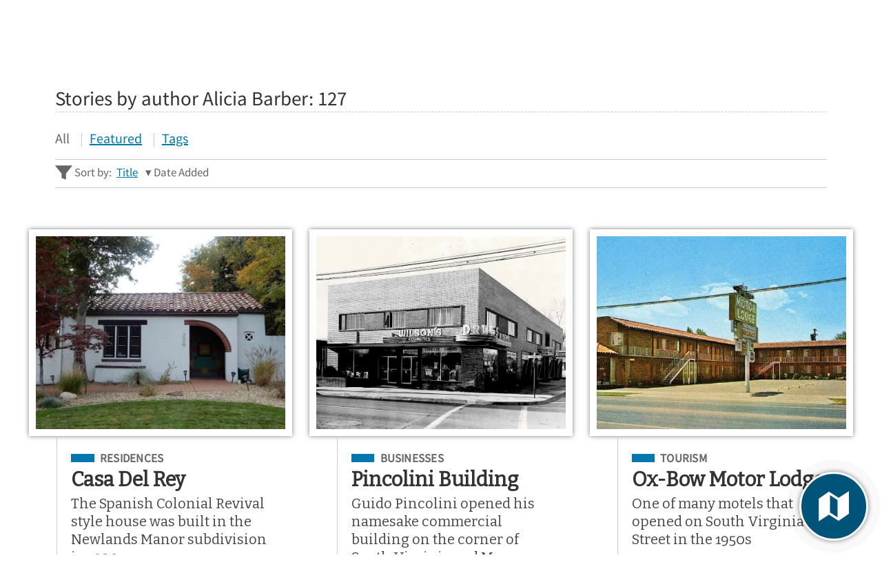

--- FILE ---
content_type: text/html; charset=utf-8
request_url: http://renohistorical.org/items/browse?search=&advanced%5B0%5D%5Belement_id%5D=39&advanced%5B0%5D%5Btype%5D=is+exactly&advanced%5B0%5D%5Bterms%5D=Alicia%20Barber
body_size: 13624
content:
<!DOCTYPE html>
<html lang="en-US" class="darkdisabled_admin">
<head>
    <meta charset="UTF-8">
    <meta http-equiv="X-UA-Compatible" content="IE=edge">
    <meta name="viewport" content="width=device-width,initial-scale=1,maximum-scale=5,viewport-fit=cover">
    <meta name="theme-color" content="#0077AE" />
     
    <!-- Meta / SEO -->
    <title>Stories by author Alicia Barber | Reno Historical</title>
    <meta name="description" content="Reno Historical is a free mobile app that puts Reno history at your fingertips, allowing you to explore the people, places, and moments that have shaped the city’s history. Learn about the history of Reno through layered, map-based, multimedia presentations, use social media to share your stories, and experience curated historical tours of the city. It is a work in progress, so be sure to check in frequently for new tours and stories." />
     
    <!-- No Index: Generated/Query Content -->
    <meta name="robots" content="noindex, follow">
    
    <!-- FB Open Graph stuff -->
    <meta property="og:title" content="Stories by author Alicia Barber | Reno Historical" />
    <meta property="og:image" content="http://renohistorical.org/files/theme_uploads/70f8a447cee310edc306fb3f4bc9442a.png" />
    <meta property="og:site_name" content="Reno Historical" />
    <meta property="og:description" content="Reno Historical is a free mobile app that puts Reno history at your fingertips, allowing you to explore the people, places, and moments that have shaped the city’s history. Learn about the history of Reno through layered, map-based, multimedia presentations, use social media to share your stories, and experience curated historical tours of the city. It is a work in progress, so be sure to check in frequently for new tours and stories." />

    <!-- Twitter Card stuff-->
    <meta name="twitter:card" content="summary_large_image">
    <meta name="twitter:title" content="Stories by author Alicia Barber | Reno Historical">
    <meta name="twitter:description" content="Reno Historical is a free mobile app that puts Reno history at your fingertips, allowing you to explore the people, places, and moments that have shaped the city’s history. Learn about the history of Reno through layered, map-based, multimedia presentations, use social media to share your stories, and experience curated historical tours of the city. It is a work in progress, so be sure to check in frequently for new tours and stories.">
    <meta name="twitter:image" content="http://renohistorical.org/files/theme_uploads/70f8a447cee310edc306fb3f4bc9442a.png">
    <meta name="twitter:site" content="@RenoHistorical"> 
    <!-- Favicons -->
    <link rel="icon" type="image/svg+xml" href="http://renohistorical.org/files/theme_uploads/000aee2398be4c6876d87f8907f95421.svg">
    <link rel="alternate icon" sizes="any" href="/themes/curatescape-echo/images/favicon.ico">
    <link rel="apple-touch-icon" href="http://renohistorical.org/files/theme_uploads/79affab05031caff19971d6e818dc352.png" />
     
    <!-- iOS Smart Banner --> 
    <meta name="apple-itunes-app" content="app-id=851215720">
             
    <!-- Fonts -->
    <link rel="preconnect" href="https://fonts.googleapis.com">
    <link href="/themes/curatescape-echo/fonts/fonts.css" media="all" rel="stylesheet">
   
    <!-- RSS -->
    <link rel="alternate" type="application/rss+xml" title="Omeka RSS Feed" href="/items/browse?search=&amp;advanced%5B0%5D%5Belement_id%5D=39&amp;advanced%5B0%5D%5Btype%5D=is+exactly&amp;advanced%5B0%5D%5Bterms%5D=Alicia+Barber&amp;output=rss2" /><link rel="alternate" type="application/atom+xml" title="Omeka Atom Feed" href="/items/browse?search=&amp;advanced%5B0%5D%5Belement_id%5D=39&amp;advanced%5B0%5D%5Btype%5D=is+exactly&amp;advanced%5B0%5D%5Bterms%5D=Alicia+Barber&amp;output=atom" />
    <!-- Preconnect to Map JSON -->
            <link rel="preconnect" href="?search=&advanced%5B0%5D%5Belement_id%5D=39&advanced%5B0%5D%5Btype%5D=is+exactly&advanced%5B0%5D%5Bterms%5D=Alicia%20Barber&output=mobile-json">
    
    <!-- Async Assets -->
    <script>
    /*!
    loadJS: load a JS file asynchronously. 
    [c]2014 @scottjehl, Filament Group, Inc. (Based on http://goo.gl/REQGQ by Paul Irish). 
    Licensed MIT 
    */
    (function(w) {
        var loadJS = function(src, cb, ordered) {
            "use strict";
            var tmp;
            var ref = w.document.getElementsByTagName("script")[0];
            var script = w.document.createElement("script");
            if (typeof(cb) === 'boolean') {
                tmp = ordered;
                ordered = cb;
                cb = tmp;
            }
            script.src = src;
            script.async = !ordered;
            ref.parentNode.insertBefore(script, ref);
            if (cb && typeof(cb) === "function") {
                script.onload = cb;
            }
            return script;
        };
        if (typeof module !== "undefined") {
            module.exports = loadJS;
        } else {
            w.loadJS = loadJS;
        }
    }(typeof global !== "undefined" ? global : this));

    /*!
    loadCSS: load a CSS file asynchronously.
    [c]2014 @scottjehl, Filament Group, Inc.
    Licensed MIT
    */
    function loadCSS(href, before, media) {
        "use strict";
        var ss = window.document.createElement("link");
        var ref = before || window.document.getElementsByTagName("script")[0];
        var sheets = window.document.styleSheets;
        ss.rel = "stylesheet";
        ss.href = href;
        ss.media = "only x";
        ref.parentNode.insertBefore(ss, ref);

        function toggleMedia() {
            var defined;
            for (var i = 0; i < sheets.length; i++) {
                if (sheets[i].href && sheets[i].href.indexOf(href) > -1) {
                    defined = true;
                }
            }
            if (defined) {
                ss.media = media || "all";
            } else {
                setTimeout(toggleMedia);
            }
        }
        toggleMedia();
        return ss;
    }

    // Async JS 
    setTimeout(()=>{
        loadJS('/themes/curatescape-echo/javascripts/global.js',()=>{
                            loadJS('/themes/curatescape-echo/javascripts/multi-map.js');
                    });
    });
    </script>

    <!-- CSS var() polyfill for IE 11 -->
    <script>window.MSInputMethodContext && document.documentMode && document.write('<script src="https://cdn.jsdelivr.net/gh/nuxodin/ie11CustomProperties@4.1.0/ie11CustomProperties.min.js"><\/script>');</script>

    <!-- Assets -->
    <link href="http://renohistorical.org/themes/curatescape-echo/css/screen.css?v=1.5.81" media="all" rel="stylesheet">

    <style>
    :root {--link-text:#0077ae;--link-text-hover:#27aae1;--link-text-on-dark:#d7b782;--link-text-on-dark-hover:#DDD5C7;--site-header-bg-color-1:#0077AE;--site-header-bg-color-2:#00547A;--cluster-large-color:rgba(16, 73, 97, .6);--cluster-medium-color:rgba(27, 121, 161, .6);--cluster-small-color:rgba(39, 170, 225, .6);--featured-one: #0077AE;}    </style>

    <noscript>
        <link href="/themes/curatescape-echo/css/noscript.css?v=3.0.1" media="all" rel="stylesheet" type="text/css" />
            </noscript>

    <!-- Prevent Firefox FOUC -->
    <script>let ANY_VAR;</script>
</head>

<body id="items" class="browse queryresults curatescape">

    <div id="site-content">

        <nav aria-label="Skip Navigation"><a id="skip-nav" href="#page-content">Skip to main content</a></nav>

        
        <header class="primary">
                <nav id="top-navigation" class="" aria-label="Main Navigation">

        <!-- Home / Logo -->
        <a href="http://renohistorical.org" id="home-logo" aria-label="Home">
          <picture>
                        <img src="http://renohistorical.org/files/theme_uploads/fbbc60eae9a881f3080d68cffc07c814.png" alt="Reno Historical Logo">
          </picture>
        </a>
        <div id="nav-desktop">
            <a class="button transparent active" href="/items/browse"><span class="icon location"><svg height="512" viewBox="0 0 512 512" width="512" xmlns="http://www.w3.org/2000/svg"><path d="m256 32c-88.33 0-160 64.51-160 144 0 128 160 304 160 304s160-176 160-304c0-79.49-71.67-144-160-144zm0 224a64 64 0 1 1 64-64 64.07 64.07 0 0 1 -64 64z"/></svg></span>Stories</a>            <a class="button transparent " href="/tours/browse"><span class="icon compass"><svg height="512" viewBox="0 0 512 512" width="512" xmlns="http://www.w3.org/2000/svg"><circle cx="256" cy="256" r="24"/><path d="m256 48c-114.69 0-208 93.31-208 208s93.31 208 208 208 208-93.31 208-208-93.31-208-208-208zm48 256-160 64 64-160 160-64z"/></svg></span>Tours</a>            <a class="button transparent " href="/items/map"><span class="icon map"><svg height="512" viewBox="0 0 512 512" width="512" xmlns="http://www.w3.org/2000/svg"><path d="m327.71 130.93-143.71-91.93-152 105v336l152.29-98.93 143.71 91.93 152-105v-336zm-15.71 290.07-112-72v-258l112 72z"/></svg></span>Map</a>        </div>
        <div id="nav-interactive">
            <!-- Search -->
            <a role="button" tabindex="0" title="Search" id="search-button" href="#footer-search-form" class="button transparent"><span class="icon search"><svg height="512" viewBox="0 0 512 512" width="512" xmlns="http://www.w3.org/2000/svg"><path d="m464 428-124.08-124.1a160.48 160.48 0 0 0 30.72-94.58c0-88.95-72.37-161.32-161.32-161.32s-161.32 72.37-161.32 161.32 72.37 161.32 161.32 161.32a160.48 160.48 0 0 0 94.58-30.72l124.1 124.08zm-254.68-108.31a110.38 110.38 0 1 1 110.37-110.37 110.5 110.5 0 0 1 -110.37 110.37z"/></svg></span><span>Search</span></a>
            <!-- Menu Button -->
            <a role="button" tabindex="0" title="Menu" id="menu-button" href="#footer-nav" class="button transparent"><span class="icon menu"><svg height="512" viewBox="0 0 512 512" width="512" xmlns="http://www.w3.org/2000/svg"><path d="m64 384h384v-42.67h-384zm0-106.67h384v-42.66h-384zm0-149.33v42.67h384v-42.67z"/></svg></span><span>Menu</span></a>
        </div>

    </nav>
    <div id="header-search-container">
        <div id="header-search-inner" class="inner-padding">
            <form id="header-search-form" class="capsule" action="/items/browse?sort_field=relevance" method="get">
<fieldset>

<input type="text" name="search" id="header-search" value="" aria-label="Search" class="textinput search" placeholder="Search for stories"></fieldset>

<input type="hidden" name="sort_field" value="relevance" id="header-search-relevance"><button aria-label="Submit" type="submit" class="submit button" name="submit_header-search" id="submit_search_advanced_header-search"><span class="icon search"><svg height="512" viewBox="0 0 512 512" width="512" xmlns="http://www.w3.org/2000/svg"><path d="m464 428-124.08-124.1a160.48 160.48 0 0 0 30.72-94.58c0-88.95-72.37-161.32-161.32-161.32s-161.32 72.37-161.32 161.32 72.37 161.32 161.32 161.32a160.48 160.48 0 0 0 94.58-30.72l124.1 124.08zm-254.68-108.31a110.38 110.38 0 1 1 110.37-110.37 110.5 110.5 0 0 1 -110.37 110.37z"/></svg></span></button></form>            <div class="search-options">
                <a href="/items/search">Advanced Story Search &#9656;</a>                <br>
                <a href="/search">Sitewide Search &#9656;</a>            </div>
        </div>
        <div class="overlay" onclick="overlayClick()"></div>
    </div>

    <div id="header-menu-container">
        <div id="header-menu-inner">
            <div class="link-icons transparent-on-dark"><a target="_blank" rel="noopener" title="email" href="mailto:renohistorical@gmail.com" class="button social icon-round email"><span class="icon mail"><svg height="512" viewBox="0 0 512 512" width="512" xmlns="http://www.w3.org/2000/svg"><path d="m464 80h-416a16 16 0 0 0 -16 16v320a16 16 0 0 0 16 16h416a16 16 0 0 0 16-16v-320a16 16 0 0 0 -16-16zm-198.18 204.63a16 16 0 0 1 -19.64 0l-156.63-121.82 19.64-25.26 146.81 114.18 146.81-114.18 19.64 25.26z"/></svg></span></a> <a target="_blank" rel="noopener" title="facebook" href="https://www.facebook.com/RenoHistorical" class="button social icon-round facebook"><span class="icon logo-facebook"><svg viewBox="0 0 512 512" xmlns="http://www.w3.org/2000/svg"><path d="m480 257.35c0-123.7-100.3-224-224-224s-224 100.3-224 224c0 111.8 81.9 204.47 189 221.29v-156.52h-56.89v-64.77h56.89v-49.35c0-56.13 33.45-87.16 84.61-87.16 24.51 0 50.15 4.38 50.15 4.38v55.13h-28.26c-27.81 0-36.51 17.26-36.51 35v42h62.12l-9.92 64.77h-52.19v156.54c107.1-16.81 189-109.48 189-221.31z" fill-rule="evenodd"/></svg></span></a> <a target="_blank" rel="noopener" title="twitter/x" href="https://twitter.com/RenoHistorical" class="button social icon-round twitter"><span class="icon logo-x"><?xml version="1.0" encoding="utf-8"?>
<!-- Generator: Adobe Illustrator 28.1.0, SVG Export Plug-In . SVG Version: 6.00 Build 0)  -->
<svg version="1.1" id="Layer_1" xmlns="http://www.w3.org/2000/svg" xmlns:xlink="http://www.w3.org/1999/xlink" x="0px" y="0px"
	 viewBox="0 0 512 512" style="enable-background:new 0 0 512 512;" xml:space="preserve">
<path d="M292.3,226.1L434.2,61.2h-33.6L277.3,204.4L178.9,61.2H65.4l148.8,216.6l-148.8,173H99l130.1-151.3l104,151.3h113.5
	L292.3,226.1z M246.2,279.6l-15.1-21.6l-120-171.6h51.7L259.7,225l15.1,21.6l125.9,180.1H349L246.2,279.6z"/>
</svg>
</span></a></div>            <nav>
                <ul class="navigation">
    <li>
        <a href="/">Home</a>
    </li>
    <li class="active">
        <a href="/items/browse">Stories</a>
    </li>
    <li>
        <a href="/tours/browse/">Tours</a>
    </li>
    <li>
        <a href="/items/map/">Map</a>
    </li>
    <li>
        <a href="/about/">About</a>
    </li>
</ul>            </nav>
            <div class="menu-random-container"><a href="/items/show/72" class="random-story-link button transparent"><span class="icon dice"><svg viewBox="0 0 512 512" xmlns="http://www.w3.org/2000/svg"><path d="m48 366.92 192 113.08v-196l-192-114zm144-78.92c8.84 0 16 10.75 16 24s-7.16 24-16 24-16-10.75-16-24 7.16-24 16-24zm-96 32c8.84 0 16 10.75 16 24s-7.16 24-16 24-16-10.75-16-24 7.16-24 16-24z"/><path d="m272 284v196l192-113.08v-196.92zm48 140c-8.84 0-16-10.75-16-24s7.16-24 16-24 16 10.75 16 24-7.16 24-16 24zm0-88c-8.84 0-16-10.75-16-24s7.16-24 16-24 16 10.75 16 24-7.16 24-16 24zm96 32c-8.84 0-16-10.75-16-24s7.16-24 16-24 16 10.75 16 24-7.16 24-16 24zm0-88c-8.84 0-16-10.75-16-24s7.16-24 16-24 16 10.75 16 24-7.16 24-16 24z"/><path d="m256 32-192 112 192 112 192-112zm0 120c-13.25 0-24-7.16-24-16s10.75-16 24-16 24 7.16 24 16-10.75 16-24 16z"/></svg></span>View a Random Story</a></div>
            <div class="menu-appstore-container"><a class="button appstore ios" href="https://itunes.apple.com/us/app/id851215720" target="_blank" rel="noopener"><span class="icon logo-apple-appstore"><svg height="512" viewBox="0 0 512 512" width="512" xmlns="http://www.w3.org/2000/svg"><path d="m256 32c-123.74 0-224 100.26-224 224s100.26 224 224 224 224-100.26 224-224-100.26-224-224-224zm-85 321.89a15.48 15.48 0 0 1 -13.46 7.65 14.91 14.91 0 0 1 -7.86-2.16 15.48 15.48 0 0 1 -5.6-21.21l15.29-25.42a8.73 8.73 0 0 1 7.54-4.3h2.26c11.09 0 18.85 6.67 21.11 13.13zm129.45-50-100.13.11h-66.55a15.46 15.46 0 0 1 -15.51-16.15c.32-8.4 7.65-14.76 16-14.76h48.24l57.19-97.35-18.52-31.55c-4.17-7.19-2.32-16.67 4.83-21.19a15.57 15.57 0 0 1 21.87 5.17l9.9 16.91h.11l9.91-16.91a15.58 15.58 0 0 1 21.81-5.17c7.11 4.52 8.94 14 4.74 21.22l-18.52 31.55-18 30.69-39.09 66.66v.11h57.61c7.22 0 16.27 3.88 19.93 10.12l.32.65c3.23 5.49 5.06 9.26 5.06 14.75a13.82 13.82 0 0 1 -1.17 5.17zm77.75.11h-27.11v.11l19.82 33.71a15.8 15.8 0 0 1 -5.17 21.53 15.53 15.53 0 0 1 -8.08 2.27 15.71 15.71 0 0 1 -13.46-7.62l-29.29-49.86-18.2-31-23.48-40.14a38.35 38.35 0 0 1 -.65-38c4.64-8.19 8.19-10.34 8.19-10.34l52.23 88.34h44.91c8.4 0 15.61 6.46 16 14.75a15.65 15.65 0 0 1 -15.68 16.25z"/></svg></span>App Store</a> <a class="button appstore android" href="http://play.google.com/store/apps/details?id=com.dxysolutions.renohistorical" target="_blank" rel="noopener"><span class="icon logo-google-playstore"><svg height="512" viewBox="0 0 512 512" width="512" xmlns="http://www.w3.org/2000/svg"><path d="m48 59.49v393a4.33 4.33 0 0 0 7.37 3.07l204.63-199.56-204.63-199.58a4.33 4.33 0 0 0 -7.37 3.07z"/><path d="m345.8 174-256.58-141.36-.16-.09c-4.42-2.4-8.62 3.58-5 7.06l201.13 192.32z"/><path d="m84.08 472.39c-3.64 3.48.56 9.46 5 7.06l.16-.09 256.56-141.36-60.61-57.95z"/><path d="m449.38 231-71.65-39.46-67.37 64.46 67.37 64.43 71.65-39.43c19.49-10.77 19.49-39.23 0-50z"/></svg></span>Google Play</a></div>
            <div class="menu-darkmode-container">
                            <label for="dm">
                <span>Allow Dark Mode?</span>
              </label>
              <input type="checkbox" checked id="dm">
            </div>
        </div>
        <div class="overlay" onclick="overlayClick()"></div>
    </div>
            </header>

        <div id="page-content" class="container">
            
<div id="content" role="main" data-scrollto="content">

    <article class="browse stories items">
        <div class="browse-header">
                        <h2 class="query-header">Stories by author Alicia Barber: <span class="item-number">127</span></h2>
            <nav class="secondary-nav" id="item-browse">
                <ul class="navigation">
    <li class="active">
        <a href="/items/browse">All</a>
    </li>
    <li>
        <a href="/items/browse?featured=1">Featured</a>
    </li>
    <li>
        <a href="/items/tags">Tags</a>
    </li>
</ul>            </nav>
            <div id="helper-links">
                <span class="helper-label"><span class="icon funnel"><svg viewBox="0 0 512 512" xmlns="http://www.w3.org/2000/svg"><path d="m0 48 192 240v128l128 48v-176l192-240z"/></svg></span>&nbsp;Sort by:                 </span>
                <ul id="sort-links-list"><li  ><a href="/items/browse?search=&amp;advanced%5B0%5D%5Belement_id%5D=39&amp;advanced%5B0%5D%5Btype%5D=is+exactly&amp;advanced%5B0%5D%5Bterms%5D=Alicia+Barber&amp;sort_field=Dublin+Core%2CTitle">Title <span aria-label="Sort ascending" title="Sort ascending"></span></a></li><li class="sorting desc" ><a href="/items/browse?search=&amp;advanced%5B0%5D%5Belement_id%5D=39&amp;advanced%5B0%5D%5Btype%5D=is+exactly&amp;advanced%5B0%5D%5Bterms%5D=Alicia+Barber&amp;sort_field=added&amp;sort_dir=a">Date Added <span aria-label="Sorting descending" title="Sorting descending"></span></a></li></ul>            </div>
        </div>

        <div id="primary" class="browse">
            <section id="results" aria-label="Stories">

                <div class="browse-items ">
                                        <article class="item-result has-image">
                        <a href="/items/show/281" title="Casa Del Rey" class="image-container"><span class="item-image landscape" style="background-image:url(http://renohistorical.org/files/fullsize/33b17dacd6b72bc20d46e8e7277bb531.jpg);" role="img" aria-label="Image: Casa Del Rey"></span></a>
                        <div class="result-details">
                            <div class="title-card-subject subject-residences"><span class="screen-reader">Filed Under</span> <a title="Subject: Residences" class="tag tag-alt" href="http://renohistorical.org/items/browse?term=Residences&amp;search=&amp;advanced%5B0%5D%5Belement_id%5D=49&amp;advanced%5B0%5D%5Btype%5D=contains&amp;advanced%5B0%5D%5Bterms%5D=Residences">Residences</a></div>                            <a href="/items/show/281" class="permalink"><h3 class="title">Casa Del Rey</h3><p class="subtitle">The Spanish Colonial Revival style house was built in the Newlands Manor subdivision in 1930.</p></a>                            <div class="byline">By <a href="/items/browse?search=&advanced%5B0%5D%5Belement_id%5D=39&advanced%5B0%5D%5Btype%5D=is+exactly&advanced%5B0%5D%5Bterms%5D=Alicia%20Barber">Alicia Barber</a></div>                            <a href="/items/show/281" class="readmore">View Story</a> <span class="sep-bar" aria-hidden="true">&mdash;</span> <a role="button" data-id="281" class="readmore showonmap" href="javascript:void(0)">Show on Map</a>                        </div>

                    </article>
                                        <article class="item-result has-image">
                        <a href="/items/show/279" title="Pincolini Building" class="image-container"><span class="item-image landscape" style="background-image:url(http://renohistorical.org/files/fullsize/3ed4670aebe249ef839e91d364fe86ef.jpg);" role="img" aria-label="Image: Pincolini Building"></span></a>
                        <div class="result-details">
                            <div class="title-card-subject subject-businesses"><span class="screen-reader">Filed Under</span> <a title="Subject: Businesses" class="tag tag-alt" href="http://renohistorical.org/items/browse?term=Businesses&amp;search=&amp;advanced%5B0%5D%5Belement_id%5D=49&amp;advanced%5B0%5D%5Btype%5D=contains&amp;advanced%5B0%5D%5Bterms%5D=Businesses">Businesses</a></div>                            <a href="/items/show/279" class="permalink"><h3 class="title">Pincolini Building</h3><p class="subtitle">Guido Pincolini opened his namesake commercial building on the corner of South Virginia and Mary Streets in 1954.</p></a>                            <div class="byline">By <a href="/items/browse?search=&advanced%5B0%5D%5Belement_id%5D=39&advanced%5B0%5D%5Btype%5D=is+exactly&advanced%5B0%5D%5Bterms%5D=Alicia%20Barber">Alicia Barber</a></div>                            <a href="/items/show/279" class="readmore">View Story</a> <span class="sep-bar" aria-hidden="true">&mdash;</span> <a role="button" data-id="279" class="readmore showonmap" href="javascript:void(0)">Show on Map</a>                        </div>

                    </article>
                                        <article class="item-result has-image">
                        <a href="/items/show/278" title="Ox-Bow Motor Lodge" class="image-container"><span class="item-image landscape" style="background-image:url(http://renohistorical.org/files/fullsize/a02b91f7e0c7929f635accc429a7c0ae.jpg);" role="img" aria-label="Image: Ox-Bow Motor Lodge"></span></a>
                        <div class="result-details">
                            <div class="title-card-subject subject-tourism"><span class="screen-reader">Filed Under</span> <a title="Subject: Tourism" class="tag tag-alt" href="http://renohistorical.org/items/browse?term=Tourism&amp;search=&amp;advanced%5B0%5D%5Belement_id%5D=49&amp;advanced%5B0%5D%5Btype%5D=contains&amp;advanced%5B0%5D%5Bterms%5D=Tourism">Tourism</a></div>                            <a href="/items/show/278" class="permalink"><h3 class="title">Ox-Bow Motor Lodge</h3><p class="subtitle">One of many motels that opened on South Virginia Street in the 1950s</p></a>                            <div class="byline">By <a href="/items/browse?search=&advanced%5B0%5D%5Belement_id%5D=39&advanced%5B0%5D%5Btype%5D=is+exactly&advanced%5B0%5D%5Bterms%5D=Alicia%20Barber">Alicia Barber</a></div>                            <a href="/items/show/278" class="readmore">View Story</a> <span class="sep-bar" aria-hidden="true">&mdash;</span> <a role="button" data-id="278" class="readmore showonmap" href="javascript:void(0)">Show on Map</a>                        </div>

                    </article>
                                        <article class="item-result has-image">
                        <a href="/items/show/277" title="Alturas Bar" class="image-container"><span class="item-image landscape" style="background-image:url(http://renohistorical.org/files/fullsize/f38c9bef083e4114d9ba3f47ca376f08.jpg);" role="img" aria-label="Image: Alturas Bar"></span></a>
                        <div class="result-details">
                            <div class="title-card-subject subject-businesses"><span class="screen-reader">Filed Under</span> <a title="Subject: Businesses" class="tag tag-alt" href="http://renohistorical.org/items/browse?term=Businesses&amp;search=&amp;advanced%5B0%5D%5Belement_id%5D=49&amp;advanced%5B0%5D%5Btype%5D=contains&amp;advanced%5B0%5D%5Bterms%5D=Businesses">Businesses</a></div>                            <a href="/items/show/277" class="permalink"><h3 class="title">Alturas Bar</h3><p class="subtitle">Constructed in 1926, this building has housed the Alturas Bar since  1948.</p></a>                            <div class="byline">By <a href="/items/browse?search=&advanced%5B0%5D%5Belement_id%5D=39&advanced%5B0%5D%5Btype%5D=is+exactly&advanced%5B0%5D%5Bterms%5D=Alicia%20Barber">Alicia Barber</a></div>                            <a href="/items/show/277" class="readmore">View Story</a> <span class="sep-bar" aria-hidden="true">&mdash;</span> <a role="button" data-id="277" class="readmore showonmap" href="javascript:void(0)">Show on Map</a>                        </div>

                    </article>
                                        <article class="item-result has-image">
                        <a href="/items/show/276" title="Mining Experiment Station" class="image-container"><span class="item-image landscape" style="background-image:url(http://renohistorical.org/files/fullsize/7c290698d0bd22fcf25dc618a9c30bb7.jpg);" role="img" aria-label="Image: Mining Experiment Station"></span></a>
                        <div class="result-details">
                            <div class="title-card-subject subject-industry"><span class="screen-reader">Filed Under</span> <a title="Subject: Industry" class="tag tag-alt" href="http://renohistorical.org/items/browse?term=Industry&amp;search=&amp;advanced%5B0%5D%5Belement_id%5D=49&amp;advanced%5B0%5D%5Btype%5D=contains&amp;advanced%5B0%5D%5Bterms%5D=Industry">Industry</a></div>                            <a href="/items/show/276" class="permalink"><h3 class="title">Mining Experiment Station</h3><p class="subtitle">Opened in 1921 as a federal Mining Experiment Station, the building long housed UNR Facilities.</p></a>                            <div class="byline">By <a href="/items/browse?search=&advanced%5B0%5D%5Belement_id%5D=39&advanced%5B0%5D%5Btype%5D=is+exactly&advanced%5B0%5D%5Bterms%5D=Alicia%20Barber">Alicia Barber</a></div>                            <a href="/items/show/276" class="readmore">View Story</a> <span class="sep-bar" aria-hidden="true">&mdash;</span> <a role="button" data-id="276" class="readmore showonmap" href="javascript:void(0)">Show on Map</a>                        </div>

                    </article>
                                        <article class="item-result has-image">
                        <a href="/items/show/274" title="Central School (site)" class="image-container"><span class="item-image landscape" style="background-image:url(http://renohistorical.org/files/fullsize/a33e52bb2a8c00315ebfa52e985da71a.jpg);" role="img" aria-label="Image: Central School (site)"></span></a>
                        <div class="result-details">
                            <div class="title-card-subject subject-education"><span class="screen-reader">Filed Under</span> <a title="Subject: Education" class="tag tag-alt" href="http://renohistorical.org/items/browse?term=Education&amp;search=&amp;advanced%5B0%5D%5Belement_id%5D=49&amp;advanced%5B0%5D%5Btype%5D=contains&amp;advanced%5B0%5D%5Bterms%5D=Education">Education</a></div>                            <a href="/items/show/274" class="permalink"><h3 class="title">Central School (site)</h3><p class="subtitle">Opened in 1880 to serve elementary through 12th grade and later known as Central High School.</p></a>                            <div class="byline">By <a href="/items/browse?search=&advanced%5B0%5D%5Belement_id%5D=39&advanced%5B0%5D%5Btype%5D=is+exactly&advanced%5B0%5D%5Bterms%5D=Alicia%20Barber">Alicia Barber</a></div>                            <a href="/items/show/274" class="readmore">View Story</a> <span class="sep-bar" aria-hidden="true">&mdash;</span> <a role="button" data-id="274" class="readmore showonmap" href="javascript:void(0)">Show on Map</a>                        </div>

                    </article>
                                        <article class="item-result has-image">
                        <a href="/items/show/269" title="Tom&amp;#039;s Laundry (site)" class="image-container"><span class="item-image landscape" style="background-image:url(http://renohistorical.org/files/fullsize/f309ef279b7e4c129364273b927f6f22.jpg);" role="img" aria-label="Image: Tom&#039;s Laundry (site)"></span></a>
                        <div class="result-details">
                            <div class="title-card-subject subject-businesses"><span class="screen-reader">Filed Under</span> <a title="Subject: Businesses" class="tag tag-alt" href="http://renohistorical.org/items/browse?term=Businesses&amp;search=&amp;advanced%5B0%5D%5Belement_id%5D=49&amp;advanced%5B0%5D%5Btype%5D=contains&amp;advanced%5B0%5D%5Bterms%5D=Businesses">Businesses</a></div>                            <a href="/items/show/269" class="permalink"><h3 class="title">Tom&#039;s Laundry (site)</h3><p class="subtitle">Chinese immigrant Sue Wah overcame decades of prejudice to achieve prosperity in early Reno.</p></a>                            <div class="byline">By <a href="/items/browse?search=&advanced%5B0%5D%5Belement_id%5D=39&advanced%5B0%5D%5Btype%5D=is+exactly&advanced%5B0%5D%5Bterms%5D=Alicia%20Barber">Alicia Barber</a></div>                            <a href="/items/show/269" class="readmore">View Story</a> <span class="sep-bar" aria-hidden="true">&mdash;</span> <a role="button" data-id="269" class="readmore showonmap" href="javascript:void(0)">Show on Map</a>                        </div>

                    </article>
                                        <article class="item-result has-image">
                        <a href="/items/show/266" title="Kiah&amp;#039;s Squeeze Inn (site)" class="image-container"><span class="item-image landscape" style="background-image:url(http://renohistorical.org/files/fullsize/5283cc8ea8a6fb26faec4e6e9c171de9.jpg);" role="img" aria-label="Image: Kiah&#039;s Squeeze Inn (site)"></span></a>
                        <div class="result-details">
                            <div class="title-card-subject subject-food"><span class="screen-reader">Filed Under</span> <a title="Subject: Food" class="tag tag-alt" href="http://renohistorical.org/items/browse?term=Food&amp;search=&amp;advanced%5B0%5D%5Belement_id%5D=49&amp;advanced%5B0%5D%5Btype%5D=contains&amp;advanced%5B0%5D%5Bterms%5D=Food">Food</a></div>                            <a href="/items/show/266" class="permalink"><h3 class="title">Kiah&#039;s Squeeze Inn (site)</h3><p class="subtitle">The popular Southern homestyle restaurant was the first Black-owned business on Virginia Street.</p></a>                            <div class="byline">By <a href="/items/browse?search=&advanced%5B0%5D%5Belement_id%5D=39&advanced%5B0%5D%5Btype%5D=is+exactly&advanced%5B0%5D%5Bterms%5D=Alicia%20Barber">Alicia Barber</a></div>                            <a href="/items/show/266" class="readmore">View Story</a> <span class="sep-bar" aria-hidden="true">&mdash;</span> <a role="button" data-id="266" class="readmore showonmap" href="javascript:void(0)">Show on Map</a>                        </div>

                    </article>
                                        <article class="item-result has-image">
                        <a href="/items/show/265" title="Needham Rooming House" class="image-container"><span class="item-image landscape" style="background-image:url(http://renohistorical.org/files/fullsize/dc178c8bcdf675c1b9303a022013147d.jpg);" role="img" aria-label="Image: Needham Rooming House"></span></a>
                        <div class="result-details">
                            <div class="title-card-subject subject-residences"><span class="screen-reader">Filed Under</span> <a title="Subject: Residences" class="tag tag-alt" href="http://renohistorical.org/items/browse?term=Residences&amp;search=&amp;advanced%5B0%5D%5Belement_id%5D=49&amp;advanced%5B0%5D%5Btype%5D=contains&amp;advanced%5B0%5D%5Bterms%5D=Residences">Residences</a></div>                            <a href="/items/show/265" class="permalink"><h3 class="title">Needham Rooming House</h3><p class="subtitle">The Needhams offered necessary lodging for Black visitors to Reno, including divorce-seekers.</p></a>                            <div class="byline">By <a href="/items/browse?search=&advanced%5B0%5D%5Belement_id%5D=39&advanced%5B0%5D%5Btype%5D=is+exactly&advanced%5B0%5D%5Bterms%5D=Alicia%20Barber">Alicia Barber</a></div>                            <a href="/items/show/265" class="readmore">View Story</a> <span class="sep-bar" aria-hidden="true">&mdash;</span> <a role="button" data-id="265" class="readmore showonmap" href="javascript:void(0)">Show on Map</a>                        </div>

                    </article>
                                        <article class="item-result has-image">
                        <a href="/items/show/264" title="Dixie Club (site)" class="image-container"><span class="item-image portrait" style="background-image:url(http://renohistorical.org/files/fullsize/cbca1db73f8cf9628560329a4038dfbc.jpg);" role="img" aria-label="Image: Dixie Club (site)"></span></a>
                        <div class="result-details">
                            <div class="title-card-subject subject-entertainment"><span class="screen-reader">Filed Under</span> <a title="Subject: Entertainment" class="tag tag-alt" href="http://renohistorical.org/items/browse?term=Entertainment&amp;search=&amp;advanced%5B0%5D%5Belement_id%5D=49&amp;advanced%5B0%5D%5Btype%5D=contains&amp;advanced%5B0%5D%5Bterms%5D=Entertainment">Entertainment</a></div>                            <a href="/items/show/264" class="permalink"><h3 class="title">Dixie Club (site)</h3><p class="subtitle">The establishment on East Douglas Alley was one of the first Black-owned clubs in Reno.</p></a>                            <div class="byline">By <a href="/items/browse?search=&advanced%5B0%5D%5Belement_id%5D=39&advanced%5B0%5D%5Btype%5D=is+exactly&advanced%5B0%5D%5Bterms%5D=Alicia%20Barber">Alicia Barber</a></div>                            <a href="/items/show/264" class="readmore">View Story</a> <span class="sep-bar" aria-hidden="true">&mdash;</span> <a role="button" data-id="264" class="readmore showonmap" href="javascript:void(0)">Show on Map</a>                        </div>

                    </article>
                                        <article class="item-result has-image">
                        <a href="/items/show/263" title="Byington Building" class="image-container"><span class="item-image landscape" style="background-image:url(http://renohistorical.org/files/fullsize/a89d114dae332477f6edb7cc766e2055.jpg);" role="img" aria-label="Image: Byington Building"></span></a>
                        <div class="result-details">
                            <div class="title-card-subject subject-businesses"><span class="screen-reader">Filed Under</span> <a title="Subject: Businesses" class="tag tag-alt" href="http://renohistorical.org/items/browse?term=Businesses&amp;search=&amp;advanced%5B0%5D%5Belement_id%5D=49&amp;advanced%5B0%5D%5Btype%5D=contains&amp;advanced%5B0%5D%5Bterms%5D=Businesses">Businesses</a></div>                            <a href="/items/show/263" class="permalink"><h3 class="title">Byington Building</h3><p class="subtitle">The building at the corner of Virginia and Second Streets was a longstanding commercial anchor.</p></a>                            <div class="byline">By <a href="/items/browse?search=&advanced%5B0%5D%5Belement_id%5D=39&advanced%5B0%5D%5Btype%5D=is+exactly&advanced%5B0%5D%5Bterms%5D=Alicia%20Barber">Alicia Barber</a></div>                            <a href="/items/show/263" class="readmore">View Story</a> <span class="sep-bar" aria-hidden="true">&mdash;</span> <a role="button" data-id="263" class="readmore showonmap" href="javascript:void(0)">Show on Map</a>                        </div>

                    </article>
                                        <article class="item-result has-image">
                        <a href="/items/show/262" title="Chism Ranch" class="image-container"><span class="item-image landscape" style="background-image:url(http://renohistorical.org/files/fullsize/603b0ee7eefee8d5584b4dd962aa310c.jpg);" role="img" aria-label="Image: Chism Ranch"></span></a>
                        <div class="result-details">
                            <div class="title-card-subject subject-early-settlers-amp-settlement"><span class="screen-reader">Filed Under</span> <a title="Subject: Early Settlers &amp; Settlement" class="tag tag-alt" href="http://renohistorical.org/items/browse?term=Early%20Settlers%20%26amp%3B%20Settlement&amp;search=&amp;advanced%5B0%5D%5Belement_id%5D=49&amp;advanced%5B0%5D%5Btype%5D=contains&amp;advanced%5B0%5D%5Bterms%5D=Early+Settlers+%26+Settlement">Early Settlers &amp; Settlement</a></div>                            <a href="/items/show/262" class="permalink"><h3 class="title">Chism Ranch</h3><p class="subtitle">The historic property evokes Reno’s early days of settlement, agriculture, and entrepreneurialism. </p></a>                            <div class="byline">By <a href="/items/browse?search=&advanced%5B0%5D%5Belement_id%5D=39&advanced%5B0%5D%5Btype%5D=is+exactly&advanced%5B0%5D%5Bterms%5D=Alicia%20Barber">Alicia Barber</a>&nbsp;<span class="amp">&amp;</span>&nbsp;<a href="/items/browse?search=&advanced%5B0%5D%5Belement_id%5D=39&advanced%5B0%5D%5Btype%5D=is+exactly&advanced%5B0%5D%5Bterms%5D=Deb%20Hinman">Deb Hinman</a></div>                            <a href="/items/show/262" class="readmore">View Story</a> <span class="sep-bar" aria-hidden="true">&mdash;</span> <a role="button" data-id="262" class="readmore showonmap" href="javascript:void(0)">Show on Map</a>                        </div>

                    </article>
                                        <article class="item-result has-image">
                        <a href="/items/show/261" title="Martha Jackson House (site)" class="image-container"><span class="item-image landscape" style="background-image:url(http://renohistorical.org/files/fullsize/2694eb24f3282e722172cdb432d4452b.jpg);" role="img" aria-label="Image: Martha Jackson House (site)"></span></a>
                        <div class="result-details">
                            <div class="title-card-subject subject-early-settlers-amp-settlement"><span class="screen-reader">Filed Under</span> <a title="Subject: Early Settlers &amp; Settlement" class="tag tag-alt" href="http://renohistorical.org/items/browse?term=Early%20Settlers%20%26amp%3B%20Settlement&amp;search=&amp;advanced%5B0%5D%5Belement_id%5D=49&amp;advanced%5B0%5D%5Btype%5D=contains&amp;advanced%5B0%5D%5Bterms%5D=Early+Settlers+%26+Settlement">Early Settlers &amp; Settlement</a></div>                            <a href="/items/show/261" class="permalink"><h3 class="title">Martha Jackson House (site)</h3><p class="subtitle">The remarkable story of one of Nevada&#039;s African American pioneers.</p></a>                            <div class="byline">By <a href="/items/browse?search=&advanced%5B0%5D%5Belement_id%5D=39&advanced%5B0%5D%5Btype%5D=is+exactly&advanced%5B0%5D%5Bterms%5D=Alicia%20Barber">Alicia Barber</a></div>                            <a href="/items/show/261" class="readmore">View Story</a> <span class="sep-bar" aria-hidden="true">&mdash;</span> <a role="button" data-id="261" class="readmore showonmap" href="javascript:void(0)">Show on Map</a>                        </div>

                    </article>
                                        <article class="item-result has-image">
                        <a href="/items/show/260" title="Hamilton Homestead (site)" class="image-container"><span class="item-image landscape" style="background-image:url(http://renohistorical.org/files/fullsize/121bd8387205c986eaee56d8beb79d69.jpg);" role="img" aria-label="Image: Hamilton Homestead (site)"></span></a>
                        <div class="result-details">
                            <div class="title-card-subject subject-early-settlers-amp-settlement"><span class="screen-reader">Filed Under</span> <a title="Subject: Early Settlers &amp; Settlement" class="tag tag-alt" href="http://renohistorical.org/items/browse?term=Early%20Settlers%20%26amp%3B%20Settlement&amp;search=&amp;advanced%5B0%5D%5Belement_id%5D=49&amp;advanced%5B0%5D%5Btype%5D=contains&amp;advanced%5B0%5D%5Bterms%5D=Early+Settlers+%26+Settlement">Early Settlers &amp; Settlement</a></div>                            <a href="/items/show/260" class="permalink"><h3 class="title">Hamilton Homestead (site)</h3><p class="subtitle">Two of Nevada&#039;s earliest Black residents established a home and an enduring legacy here in 1900.</p></a>                            <div class="byline">By <a href="/items/browse?search=&advanced%5B0%5D%5Belement_id%5D=39&advanced%5B0%5D%5Btype%5D=is+exactly&advanced%5B0%5D%5Bterms%5D=Alicia%20Barber%20">Alicia Barber </a></div>                            <a href="/items/show/260" class="readmore">View Story</a> <span class="sep-bar" aria-hidden="true">&mdash;</span> <a role="button" data-id="260" class="readmore showonmap" href="javascript:void(0)">Show on Map</a>                        </div>

                    </article>
                                        <article class="item-result has-image">
                        <a href="/items/show/259" title="Eldorado Hotel-Casino" class="image-container"><span class="item-image landscape" style="background-image:url(http://renohistorical.org/files/fullsize/f9c7cade92ea4f57dcd11550ae3bf960.jpg);" role="img" aria-label="Image: Eldorado Hotel-Casino"></span></a>
                        <div class="result-details">
                            <div class="title-card-subject subject-gambling"><span class="screen-reader">Filed Under</span> <a title="Subject: Gambling" class="tag tag-alt" href="http://renohistorical.org/items/browse?term=Gambling&amp;search=&amp;advanced%5B0%5D%5Belement_id%5D=49&amp;advanced%5B0%5D%5Btype%5D=contains&amp;advanced%5B0%5D%5Bterms%5D=Gambling">Gambling</a></div>                            <a href="/items/show/259" class="permalink"><h3 class="title">Eldorado Hotel-Casino</h3><p class="subtitle">Opened in 1973, the Eldorado was the first hotel-casino north of the railroad on Virginia Street.</p></a>                            <div class="byline">By <a href="/items/browse?search=&advanced%5B0%5D%5Belement_id%5D=39&advanced%5B0%5D%5Btype%5D=is+exactly&advanced%5B0%5D%5Bterms%5D=Alicia%20Barber">Alicia Barber</a>&nbsp;<span class="amp">&amp;</span>&nbsp;<a href="/items/browse?search=&advanced%5B0%5D%5Belement_id%5D=39&advanced%5B0%5D%5Btype%5D=is+exactly&advanced%5B0%5D%5Bterms%5D=Dwayne%20Kling">Dwayne Kling</a></div>                            <a href="/items/show/259" class="readmore">View Story</a> <span class="sep-bar" aria-hidden="true">&mdash;</span> <a role="button" data-id="259" class="readmore showonmap" href="javascript:void(0)">Show on Map</a>                        </div>

                    </article>
                                        <article class="item-result has-image">
                        <a href="/items/show/258" title="Harolds Club (site)" class="image-container"><span class="item-image landscape" style="background-image:url(http://renohistorical.org/files/fullsize/5e353c4c2e541c4f6a3b5e40398f419c.jpg);" role="img" aria-label="Image: Harolds Club (site)"></span></a>
                        <div class="result-details">
                            <div class="title-card-subject subject-gambling"><span class="screen-reader">Filed Under</span> <a title="Subject: Gambling" class="tag tag-alt" href="http://renohistorical.org/items/browse?term=Gambling&amp;search=&amp;advanced%5B0%5D%5Belement_id%5D=49&amp;advanced%5B0%5D%5Btype%5D=contains&amp;advanced%5B0%5D%5Bterms%5D=Gambling">Gambling</a></div>                            <a href="/items/show/258" class="permalink"><h3 class="title">Harolds Club (site)</h3><p class="subtitle">&quot;The Friendly Club&quot; brought a personal, lighthearted touch to Reno&#039;s gambling landscape.</p></a>                            <div class="byline">By <a href="/items/browse?search=&advanced%5B0%5D%5Belement_id%5D=39&advanced%5B0%5D%5Btype%5D=is+exactly&advanced%5B0%5D%5Bterms%5D=Alicia%20Barber">Alicia Barber</a>&nbsp;<span class="amp">&amp;</span>&nbsp;<a href="/items/browse?search=&advanced%5B0%5D%5Belement_id%5D=39&advanced%5B0%5D%5Btype%5D=is+exactly&advanced%5B0%5D%5Bterms%5D=Dwayne%20Kling">Dwayne Kling</a></div>                            <a href="/items/show/258" class="readmore">View Story</a> <span class="sep-bar" aria-hidden="true">&mdash;</span> <a role="button" data-id="258" class="readmore showonmap" href="javascript:void(0)">Show on Map</a>                        </div>

                    </article>
                                        <article class="item-result has-image">
                        <a href="/items/show/257" title="Harrah&amp;#039;s Reno" class="image-container"><span class="item-image landscape" style="background-image:url(http://renohistorical.org/files/fullsize/015bd1303d92b7fa359939bd0efd46ae.jpg);" role="img" aria-label="Image: Harrah&#039;s Reno"></span></a>
                        <div class="result-details">
                            <div class="title-card-subject subject-gambling"><span class="screen-reader">Filed Under</span> <a title="Subject: Gambling" class="tag tag-alt" href="http://renohistorical.org/items/browse?term=Gambling&amp;search=&amp;advanced%5B0%5D%5Belement_id%5D=49&amp;advanced%5B0%5D%5Btype%5D=contains&amp;advanced%5B0%5D%5Bterms%5D=Gambling">Gambling</a></div>                            <a href="/items/show/257" class="permalink"><h3 class="title">Harrah&#039;s Reno</h3><p class="subtitle">From a small bingo parlor to one of the top gaming companies in the world, it all began with Bill Harrah in 1937 Reno.</p></a>                            <div class="byline">By <a href="/items/browse?search=&advanced%5B0%5D%5Belement_id%5D=39&advanced%5B0%5D%5Btype%5D=is+exactly&advanced%5B0%5D%5Bterms%5D=Alicia%20Barber">Alicia Barber</a></div>                            <a href="/items/show/257" class="readmore">View Story</a> <span class="sep-bar" aria-hidden="true">&mdash;</span> <a role="button" data-id="257" class="readmore showonmap" href="javascript:void(0)">Show on Map</a>                        </div>

                    </article>
                                        <article class="item-result has-image">
                        <a href="/items/show/255" title="Woolworth&amp;#039;s Building" class="image-container"><span class="item-image landscape" style="background-image:url(http://renohistorical.org/files/fullsize/d65887b2b6984e64de1717f4370e66d3.jpg);" role="img" aria-label="Image: Woolworth&#039;s Building"></span></a>
                        <div class="result-details">
                            <div class="title-card-subject subject-businesses"><span class="screen-reader">Filed Under</span> <a title="Subject: Businesses" class="tag tag-alt" href="http://renohistorical.org/items/browse?term=Businesses&amp;search=&amp;advanced%5B0%5D%5Belement_id%5D=49&amp;advanced%5B0%5D%5Btype%5D=contains&amp;advanced%5B0%5D%5Bterms%5D=Businesses">Businesses</a></div>                            <a href="/items/show/255" class="permalink"><h3 class="title">Woolworth&#039;s Building</h3><p class="subtitle">Built by the Mapes family in 1965, the building housed the F.W. Woolworth store until 1997.</p></a>                            <div class="byline">By <a href="/items/browse?search=&advanced%5B0%5D%5Belement_id%5D=39&advanced%5B0%5D%5Btype%5D=is+exactly&advanced%5B0%5D%5Bterms%5D=Alicia%20Barber">Alicia Barber</a></div>                            <a href="/items/show/255" class="readmore">View Story</a> <span class="sep-bar" aria-hidden="true">&mdash;</span> <a role="button" data-id="255" class="readmore showonmap" href="javascript:void(0)">Show on Map</a>                        </div>

                    </article>
                                        <article class="item-result has-image">
                        <a href="/items/show/254" title="Thoma-Bigelow Building (site)" class="image-container"><span class="item-image landscape" style="background-image:url(http://renohistorical.org/files/fullsize/80318bbf8b59e3238c78b12450d8bd45.jpg);" role="img" aria-label="Image: Thoma-Bigelow Building (site)"></span></a>
                        <div class="result-details">
                            <div class="title-card-subject subject-businesses"><span class="screen-reader">Filed Under</span> <a title="Subject: Businesses" class="tag tag-alt" href="http://renohistorical.org/items/browse?term=Businesses&amp;search=&amp;advanced%5B0%5D%5Belement_id%5D=49&amp;advanced%5B0%5D%5Btype%5D=contains&amp;advanced%5B0%5D%5Bterms%5D=Businesses">Businesses</a></div>                            <a href="/items/show/254" class="permalink"><h3 class="title">Thoma-Bigelow Building (site)</h3><p class="subtitle">A Reno focal point from its opening in 1903 to a 1960 Civil Rights protest</p></a>                            <div class="byline">By <a href="/items/browse?search=&advanced%5B0%5D%5Belement_id%5D=39&advanced%5B0%5D%5Btype%5D=is+exactly&advanced%5B0%5D%5Bterms%5D=Alicia%20Barber">Alicia Barber</a></div>                            <a href="/items/show/254" class="readmore">View Story</a> <span class="sep-bar" aria-hidden="true">&mdash;</span> <a role="button" data-id="254" class="readmore showonmap" href="javascript:void(0)">Show on Map</a>                        </div>

                    </article>
                                        <article class="item-result has-image">
                        <a href="/items/show/253" title="Club Cal-Neva" class="image-container"><span class="item-image landscape" style="background-image:url(http://renohistorical.org/files/fullsize/79c78489bf74c549b5e7ba4c9fa8e9a8.jpg);" role="img" aria-label="Image: Club Cal-Neva"></span></a>
                        <div class="result-details">
                            <div class="title-card-subject subject-gambling"><span class="screen-reader">Filed Under</span> <a title="Subject: Gambling" class="tag tag-alt" href="http://renohistorical.org/items/browse?term=Gambling&amp;search=&amp;advanced%5B0%5D%5Belement_id%5D=49&amp;advanced%5B0%5D%5Btype%5D=contains&amp;advanced%5B0%5D%5Bterms%5D=Gambling">Gambling</a></div>                            <a href="/items/show/253" class="permalink"><h3 class="title">Club Cal-Neva</h3><p class="subtitle">The popular casino is partially built upon the physical structure of the 1914 Fordonia Building.</p></a>                            <div class="byline">By <a href="/items/browse?search=&advanced%5B0%5D%5Belement_id%5D=39&advanced%5B0%5D%5Btype%5D=is+exactly&advanced%5B0%5D%5Bterms%5D=Alicia%20Barber">Alicia Barber</a></div>                            <a href="/items/show/253" class="readmore">View Story</a> <span class="sep-bar" aria-hidden="true">&mdash;</span> <a role="button" data-id="253" class="readmore showonmap" href="javascript:void(0)">Show on Map</a>                        </div>

                    </article>
                                        <article class="item-result has-image">
                        <a href="/items/show/252" title="Quilici Bar" class="image-container"><span class="item-image portrait" style="background-image:url(http://renohistorical.org/files/fullsize/00f2e1573fd75b0c5a8f982f504b926c.jpg);" role="img" aria-label="Image: Quilici Bar"></span></a>
                        <div class="result-details">
                            <div class="title-card-subject subject-businesses"><span class="screen-reader">Filed Under</span> <a title="Subject: Businesses" class="tag tag-alt" href="http://renohistorical.org/items/browse?term=Businesses&amp;search=&amp;advanced%5B0%5D%5Belement_id%5D=49&amp;advanced%5B0%5D%5Btype%5D=contains&amp;advanced%5B0%5D%5Bterms%5D=Businesses">Businesses</a></div>                            <a href="/items/show/252" class="permalink"><h3 class="title">Quilici Bar</h3><p class="subtitle">Later known as the Rumpus Room and Abby’s Highway 40, the bar was opened by Roy Quilici in 1940.</p></a>                            <div class="byline">By <a href="/items/browse?search=&advanced%5B0%5D%5Belement_id%5D=39&advanced%5B0%5D%5Btype%5D=is+exactly&advanced%5B0%5D%5Bterms%5D=Alicia%20Barber">Alicia Barber</a></div>                            <a href="/items/show/252" class="readmore">View Story</a> <span class="sep-bar" aria-hidden="true">&mdash;</span> <a role="button" data-id="252" class="readmore showonmap" href="javascript:void(0)">Show on Map</a>                        </div>

                    </article>
                                        <article class="item-result has-image">
                        <a href="/items/show/251" title="Club Harlem (site)" class="image-container"><span class="item-image landscape" style="background-image:url(http://renohistorical.org/files/fullsize/fe67acecc0b413959735193c227146ae.jpg);" role="img" aria-label="Image: Club Harlem (site)"></span></a>
                        <div class="result-details">
                            <div class="title-card-subject subject-gambling"><span class="screen-reader">Filed Under</span> <a title="Subject: Gambling" class="tag tag-alt" href="http://renohistorical.org/items/browse?term=Gambling&amp;search=&amp;advanced%5B0%5D%5Belement_id%5D=49&amp;advanced%5B0%5D%5Btype%5D=contains&amp;advanced%5B0%5D%5Bterms%5D=Gambling">Gambling</a></div>                            <a href="/items/show/251" class="permalink"><h3 class="title">Club Harlem (site)</h3><p class="subtitle">Operated by African Americans and open to all, the club bucked the segregated policies of Reno&#039;s mainstream casinos.</p></a>                            <div class="byline">By <a href="/items/browse?search=&advanced%5B0%5D%5Belement_id%5D=39&advanced%5B0%5D%5Btype%5D=is+exactly&advanced%5B0%5D%5Bterms%5D=Alicia%20Barber">Alicia Barber</a></div>                            <a href="/items/show/251" class="readmore">View Story</a> <span class="sep-bar" aria-hidden="true">&mdash;</span> <a role="button" data-id="251" class="readmore showonmap" href="javascript:void(0)">Show on Map</a>                        </div>

                    </article>
                                        <article class="item-result has-image">
                        <a href="/items/show/250" title="Original Reno City Hall (site)" class="image-container"><span class="item-image landscape" style="background-image:url(http://renohistorical.org/files/fullsize/e88def02b7664ad46236f13ffe409340.jpg);" role="img" aria-label="Image: Original Reno City Hall (site)"></span></a>
                        <div class="result-details">
                            <div class="title-card-subject subject-government-and-politics"><span class="screen-reader">Filed Under</span> <a title="Subject: Government and Politics" class="tag tag-alt" href="http://renohistorical.org/items/browse?term=Government%20and%20Politics&amp;search=&amp;advanced%5B0%5D%5Belement_id%5D=49&amp;advanced%5B0%5D%5Btype%5D=contains&amp;advanced%5B0%5D%5Bterms%5D=Government+and+Politics">Government and Politics</a></div>                            <a href="/items/show/250" class="permalink"><h3 class="title">Original Reno City Hall (site)</h3><p class="subtitle">Headquarters for Reno government from 1907-1965</p></a>                            <div class="byline">By <a href="/items/browse?search=&advanced%5B0%5D%5Belement_id%5D=39&advanced%5B0%5D%5Btype%5D=is+exactly&advanced%5B0%5D%5Bterms%5D=Alicia%20Barber">Alicia Barber</a></div>                            <a href="/items/show/250" class="readmore">View Story</a> <span class="sep-bar" aria-hidden="true">&mdash;</span> <a role="button" data-id="250" class="readmore showonmap" href="javascript:void(0)">Show on Map</a>                        </div>

                    </article>
                                        <article class="item-result has-image">
                        <a href="/items/show/248" title="Sprouse-Reitz Co." class="image-container"><span class="item-image landscape" style="background-image:url(http://renohistorical.org/files/fullsize/dd5d4b16e89108746d1cbca561987b2f.jpg);" role="img" aria-label="Image: Sprouse-Reitz Co."></span></a>
                        <div class="result-details">
                            <div class="title-card-subject subject-businesses"><span class="screen-reader">Filed Under</span> <a title="Subject: Businesses" class="tag tag-alt" href="http://renohistorical.org/items/browse?term=Businesses&amp;search=&amp;advanced%5B0%5D%5Belement_id%5D=49&amp;advanced%5B0%5D%5Btype%5D=contains&amp;advanced%5B0%5D%5Bterms%5D=Businesses">Businesses</a></div>                            <a href="/items/show/248" class="permalink"><h3 class="title">Sprouse-Reitz Co.</h3><p class="subtitle">Built in 1948 to house a popular five-and-dime variety store</p></a>                            <div class="byline">By <a href="/items/browse?search=&advanced%5B0%5D%5Belement_id%5D=39&advanced%5B0%5D%5Btype%5D=is+exactly&advanced%5B0%5D%5Bterms%5D=Alicia%20Barber">Alicia Barber</a></div>                            <a href="/items/show/248" class="readmore">View Story</a> <span class="sep-bar" aria-hidden="true">&mdash;</span> <a role="button" data-id="248" class="readmore showonmap" href="javascript:void(0)">Show on Map</a>                        </div>

                    </article>
                                        <article class="item-result has-image">
                        <a href="/items/show/247" title="Carr Residence and Office" class="image-container"><span class="item-image landscape" style="background-image:url(http://renohistorical.org/files/fullsize/d1ecd6eb7e550341cde87370ed762c86.jpg);" role="img" aria-label="Image: Carr Residence and Office"></span></a>
                        <div class="result-details">
                            <div class="title-card-subject subject-residences"><span class="screen-reader">Filed Under</span> <a title="Subject: Residences" class="tag tag-alt" href="http://renohistorical.org/items/browse?term=Residences&amp;search=&amp;advanced%5B0%5D%5Belement_id%5D=49&amp;advanced%5B0%5D%5Btype%5D=contains&amp;advanced%5B0%5D%5Bterms%5D=Residences">Residences</a></div>                            <a href="/items/show/247" class="permalink"><h3 class="title">Carr Residence and Office</h3><p class="subtitle">Longtime home to the Carr family and George A. Carr&#039;s dental practice</p></a>                            <div class="byline">By <a href="/items/browse?search=&advanced%5B0%5D%5Belement_id%5D=39&advanced%5B0%5D%5Btype%5D=is+exactly&advanced%5B0%5D%5Bterms%5D=Alicia%20Barber">Alicia Barber</a></div>                            <a href="/items/show/247" class="readmore">View Story</a> <span class="sep-bar" aria-hidden="true">&mdash;</span> <a role="button" data-id="247" class="readmore showonmap" href="javascript:void(0)">Show on Map</a>                        </div>

                    </article>
                                        <article class="item-result has-image">
                        <a href="/items/show/238" title="Herman House" class="image-container"><span class="item-image landscape" style="background-image:url(http://renohistorical.org/files/fullsize/9855306ba98804d9769e81f6d45eb5ec.jpg);" role="img" aria-label="Image: Herman House"></span></a>
                        <div class="result-details">
                            <div class="title-card-subject subject-residences"><span class="screen-reader">Filed Under</span> <a title="Subject: Residences" class="tag tag-alt" href="http://renohistorical.org/items/browse?term=Residences&amp;search=&amp;advanced%5B0%5D%5Belement_id%5D=49&amp;advanced%5B0%5D%5Btype%5D=contains&amp;advanced%5B0%5D%5Bterms%5D=Residences">Residences</a></div>                            <a href="/items/show/238" class="permalink"><h3 class="title">Herman House</h3><p class="subtitle">Designed by Paul Revere Williams for the Herman family in 1936</p></a>                            <div class="byline">By <a href="/items/browse?search=&advanced%5B0%5D%5Belement_id%5D=39&advanced%5B0%5D%5Btype%5D=is+exactly&advanced%5B0%5D%5Bterms%5D=Alicia%20Barber">Alicia Barber</a></div>                            <a href="/items/show/238" class="readmore">View Story</a> <span class="sep-bar" aria-hidden="true">&mdash;</span> <a role="button" data-id="238" class="readmore showonmap" href="javascript:void(0)">Show on Map</a>                        </div>

                    </article>
                                        <article class="item-result has-image">
                        <a href="/items/show/236" title="DeGiacoma Building" class="image-container"><span class="item-image landscape" style="background-image:url(http://renohistorical.org/files/fullsize/5744eed8148b74ed8ee2f963c3ce3067.jpg);" role="img" aria-label="Image: DeGiacoma Building"></span></a>
                        <div class="result-details">
                            <div class="title-card-subject subject-businesses"><span class="screen-reader">Filed Under</span> <a title="Subject: Businesses" class="tag tag-alt" href="http://renohistorical.org/items/browse?term=Businesses&amp;search=&amp;advanced%5B0%5D%5Belement_id%5D=49&amp;advanced%5B0%5D%5Btype%5D=contains&amp;advanced%5B0%5D%5Bterms%5D=Businesses">Businesses</a></div>                            <a href="/items/show/236" class="permalink"><h3 class="title">DeGiacoma Building</h3><p class="subtitle">Purveyors of imported groceries on Commercial Row starting in 1931</p></a>                            <div class="byline">By <a href="/items/browse?search=&advanced%5B0%5D%5Belement_id%5D=39&advanced%5B0%5D%5Btype%5D=is+exactly&advanced%5B0%5D%5Bterms%5D=Alicia%20Barber">Alicia Barber</a></div>                            <a href="/items/show/236" class="readmore">View Story</a> <span class="sep-bar" aria-hidden="true">&mdash;</span> <a role="button" data-id="236" class="readmore showonmap" href="javascript:void(0)">Show on Map</a>                        </div>

                    </article>
                                        <article class="item-result has-image">
                        <a href="/items/show/235" title="Barengo Building" class="image-container"><span class="item-image landscape" style="background-image:url(http://renohistorical.org/files/fullsize/e4289d5183f39b5bf934166e3ae71a3b.jpg);" role="img" aria-label="Image: Barengo Building"></span></a>
                        <div class="result-details">
                            <div class="title-card-subject subject-businesses"><span class="screen-reader">Filed Under</span> <a title="Subject: Businesses" class="tag tag-alt" href="http://renohistorical.org/items/browse?term=Businesses&amp;search=&amp;advanced%5B0%5D%5Belement_id%5D=49&amp;advanced%5B0%5D%5Btype%5D=contains&amp;advanced%5B0%5D%5Bterms%5D=Businesses">Businesses</a></div>                            <a href="/items/show/235" class="permalink"><h3 class="title">Barengo Building</h3><p class="subtitle">Opened by Italian immigrant brothers Natale and Camillo Barengo in 1936</p></a>                            <div class="byline">By <a href="/items/browse?search=&advanced%5B0%5D%5Belement_id%5D=39&advanced%5B0%5D%5Btype%5D=is+exactly&advanced%5B0%5D%5Bterms%5D=Alicia%20Barber">Alicia Barber</a></div>                            <a href="/items/show/235" class="readmore">View Story</a> <span class="sep-bar" aria-hidden="true">&mdash;</span> <a role="button" data-id="235" class="readmore showonmap" href="javascript:void(0)">Show on Map</a>                        </div>

                    </article>
                                        <article class="item-result has-image">
                        <a href="/items/show/234" title="Washington-Marshall House" class="image-container"><span class="item-image landscape" style="background-image:url(http://renohistorical.org/files/fullsize/be04bc989c470e78e8b500146df51188.jpg);" role="img" aria-label="Image: Washington-Marshall House"></span></a>
                        <div class="result-details">
                            <div class="title-card-subject subject-residences"><span class="screen-reader">Filed Under</span> <a title="Subject: Residences" class="tag tag-alt" href="http://renohistorical.org/items/browse?term=Residences&amp;search=&amp;advanced%5B0%5D%5Belement_id%5D=49&amp;advanced%5B0%5D%5Btype%5D=contains&amp;advanced%5B0%5D%5Bterms%5D=Residences">Residences</a></div>                            <a href="/items/show/234" class="permalink"><h3 class="title">Washington-Marshall House</h3></a>                            <div class="byline">By <a href="/items/browse?search=&advanced%5B0%5D%5Belement_id%5D=39&advanced%5B0%5D%5Btype%5D=is+exactly&advanced%5B0%5D%5Bterms%5D=Alicia%20Barber">Alicia Barber</a></div>                            <a href="/items/show/234" class="readmore">View Story</a> <span class="sep-bar" aria-hidden="true">&mdash;</span> <a role="button" data-id="234" class="readmore showonmap" href="javascript:void(0)">Show on Map</a>                        </div>

                    </article>
                                        <article class="item-result has-image">
                        <a href="/items/show/233" title="Finley-Prien House" class="image-container"><span class="item-image landscape" style="background-image:url(http://renohistorical.org/files/fullsize/573b970351d4618e6a5501c38f3d8dfb.jpg);" role="img" aria-label="Image: Finley-Prien House"></span></a>
                        <div class="result-details">
                            <div class="title-card-subject subject-residences"><span class="screen-reader">Filed Under</span> <a title="Subject: Residences" class="tag tag-alt" href="http://renohistorical.org/items/browse?term=Residences&amp;search=&amp;advanced%5B0%5D%5Belement_id%5D=49&amp;advanced%5B0%5D%5Btype%5D=contains&amp;advanced%5B0%5D%5Bterms%5D=Residences">Residences</a></div>                            <a href="/items/show/233" class="permalink"><h3 class="title">Finley-Prien House</h3></a>                            <div class="byline">By <a href="/items/browse?search=&advanced%5B0%5D%5Belement_id%5D=39&advanced%5B0%5D%5Btype%5D=is+exactly&advanced%5B0%5D%5Bterms%5D=Alicia%20Barber">Alicia Barber</a></div>                            <a href="/items/show/233" class="readmore">View Story</a> <span class="sep-bar" aria-hidden="true">&mdash;</span> <a role="button" data-id="233" class="readmore showonmap" href="javascript:void(0)">Show on Map</a>                        </div>

                    </article>
                    
                                        <article class="item-result" style="visibility:hidden"></article>
                    <article class="item-result" style="visibility:hidden"></article>
                    
                </div>
            </section>

            <div class="pagination bottom"><nav class="pagination-nav" aria-label="Pagination">
    <ul class="pagination">
        
                <!-- Next page link -->
        <li class="pagination_next">
                        <a class="button" rel="next" href="/items/browse?search=&amp;advanced%5B0%5D%5Belement_id%5D=39&amp;advanced%5B0%5D%5Btype%5D=is+exactly&amp;advanced%5B0%5D%5Bterms%5D=Alicia+Barber&amp;page=2">Next</a>
        </li>
            </ul>
</nav>

</div>

        </div><!-- end primary -->
            
            <div id="multi-map-container" data-label="Stories by author Alicia Barber: 127">
            <figure id="multi-map" data-json-source="?output=mobile-json" data-lat="39.525828249764075" data-lon="-119.815" data-zoom="14" data-primary-layer="CARTO_VOYAGER" data-secondary-layer="STAMEN_TERRAIN" data-color="#27AAE1" data-featured-color="" data-featured-star="" data-root-url="http://renohistorical.org" data-maki-js="/themes/curatescape-echo/javascripts/maki/maki.min.js" data-providers="/themes/curatescape-echo/javascripts/providers.js" data-leaflet-js="/themes/curatescape-echo/javascripts/theme-leaflet/leaflet.js" data-leaflet-css="/themes/curatescape-echo/javascripts/theme-leaflet/leaflet.css" data-cluster-css="/themes/curatescape-echo/javascripts/leaflet.markercluster/leaflet.markercluster.min.css" data-cluster-js="/themes/curatescape-echo/javascripts/leaflet.markercluster/leaflet.markercluster.js" data-cluster="1" data-fitbounds-label="Zoom to fit all locations" data-fixed-center="0">
        <div class="curatescape-map">
            <div id="curatescape-map-canvas"></div>
        </div>
    </figure>
        </div>
    <div id="multi-map-overlay"></div>
    <a role="button" title="Show Results on Map" id="show-multi-map" class="pulse shadow-big" tabindex="0" aria-label="Show Results on Map" data-close="Close Map or Press ESC Key">
        <span id="show-multi-map-inner"></span>
    </a>
    <noscript><style>a.showonmap,#show-multi-map,.sep-bar{display:none;}</style></noscript>
                
    </article>
</div> <!-- end content -->


	</div>
	<!--end page content-->

	<footer class="primary">
	    <div class="max-content-width inner-padding">
	        <div id="footer-search-container">
	            <form id="footer-search-form" class="capsule" action="/items/browse?sort_field=relevance" method="get">
<fieldset>

<input type="text" name="search" id="footer-search" value="" aria-label="Search - Footer" class="textinput search" placeholder="Search for stories"></fieldset>

<input type="hidden" name="sort_field" value="relevance" id="footer-search-relevance"><button aria-label="Submit" type="submit" class="submit button" name="submit_footer-search" id="submit_search_advanced_footer-search"><span class="icon search"><svg height="512" viewBox="0 0 512 512" width="512" xmlns="http://www.w3.org/2000/svg"><path d="m464 428-124.08-124.1a160.48 160.48 0 0 0 30.72-94.58c0-88.95-72.37-161.32-161.32-161.32s-161.32 72.37-161.32 161.32 72.37 161.32 161.32 161.32a160.48 160.48 0 0 0 94.58-30.72l124.1 124.08zm-254.68-108.31a110.38 110.38 0 1 1 110.37-110.37 110.5 110.5 0 0 1 -110.37 110.37z"/></svg></span></button></form>	            <div class="search-options">
	                <a href="/items/search">Advanced Story Search &#9656;</a><br>
	                <a href="/search">Sitewide Search &#9656;</a>	            </div>
	        </div>

	        <div class="funlinks">
	            <div class="link-icons transparent-on-dark"><a target="_blank" rel="noopener" title="email" href="mailto:renohistorical@gmail.com" class="button social icon-round email"><span class="icon mail"><svg height="512" viewBox="0 0 512 512" width="512" xmlns="http://www.w3.org/2000/svg"><path d="m464 80h-416a16 16 0 0 0 -16 16v320a16 16 0 0 0 16 16h416a16 16 0 0 0 16-16v-320a16 16 0 0 0 -16-16zm-198.18 204.63a16 16 0 0 1 -19.64 0l-156.63-121.82 19.64-25.26 146.81 114.18 146.81-114.18 19.64 25.26z"/></svg></span></a> <a target="_blank" rel="noopener" title="facebook" href="https://www.facebook.com/RenoHistorical" class="button social icon-round facebook"><span class="icon logo-facebook"><svg viewBox="0 0 512 512" xmlns="http://www.w3.org/2000/svg"><path d="m480 257.35c0-123.7-100.3-224-224-224s-224 100.3-224 224c0 111.8 81.9 204.47 189 221.29v-156.52h-56.89v-64.77h56.89v-49.35c0-56.13 33.45-87.16 84.61-87.16 24.51 0 50.15 4.38 50.15 4.38v55.13h-28.26c-27.81 0-36.51 17.26-36.51 35v42h62.12l-9.92 64.77h-52.19v156.54c107.1-16.81 189-109.48 189-221.31z" fill-rule="evenodd"/></svg></span></a> <a target="_blank" rel="noopener" title="twitter/x" href="https://twitter.com/RenoHistorical" class="button social icon-round twitter"><span class="icon logo-x"><?xml version="1.0" encoding="utf-8"?>
<!-- Generator: Adobe Illustrator 28.1.0, SVG Export Plug-In . SVG Version: 6.00 Build 0)  -->
<svg version="1.1" id="Layer_1" xmlns="http://www.w3.org/2000/svg" xmlns:xlink="http://www.w3.org/1999/xlink" x="0px" y="0px"
	 viewBox="0 0 512 512" style="enable-background:new 0 0 512 512;" xml:space="preserve">
<path d="M292.3,226.1L434.2,61.2h-33.6L277.3,204.4L178.9,61.2H65.4l148.8,216.6l-148.8,173H99l130.1-151.3l104,151.3h113.5
	L292.3,226.1z M246.2,279.6l-15.1-21.6l-120-171.6h51.7L259.7,225l15.1,21.6l125.9,180.1H349L246.2,279.6z"/>
</svg>
</span></a></div>	            <div class="footer-appstore-links"><a class="button appstore ios" href="https://itunes.apple.com/us/app/id851215720" target="_blank" rel="noopener"><span class="icon logo-apple-appstore"><svg height="512" viewBox="0 0 512 512" width="512" xmlns="http://www.w3.org/2000/svg"><path d="m256 32c-123.74 0-224 100.26-224 224s100.26 224 224 224 224-100.26 224-224-100.26-224-224-224zm-85 321.89a15.48 15.48 0 0 1 -13.46 7.65 14.91 14.91 0 0 1 -7.86-2.16 15.48 15.48 0 0 1 -5.6-21.21l15.29-25.42a8.73 8.73 0 0 1 7.54-4.3h2.26c11.09 0 18.85 6.67 21.11 13.13zm129.45-50-100.13.11h-66.55a15.46 15.46 0 0 1 -15.51-16.15c.32-8.4 7.65-14.76 16-14.76h48.24l57.19-97.35-18.52-31.55c-4.17-7.19-2.32-16.67 4.83-21.19a15.57 15.57 0 0 1 21.87 5.17l9.9 16.91h.11l9.91-16.91a15.58 15.58 0 0 1 21.81-5.17c7.11 4.52 8.94 14 4.74 21.22l-18.52 31.55-18 30.69-39.09 66.66v.11h57.61c7.22 0 16.27 3.88 19.93 10.12l.32.65c3.23 5.49 5.06 9.26 5.06 14.75a13.82 13.82 0 0 1 -1.17 5.17zm77.75.11h-27.11v.11l19.82 33.71a15.8 15.8 0 0 1 -5.17 21.53 15.53 15.53 0 0 1 -8.08 2.27 15.71 15.71 0 0 1 -13.46-7.62l-29.29-49.86-18.2-31-23.48-40.14a38.35 38.35 0 0 1 -.65-38c4.64-8.19 8.19-10.34 8.19-10.34l52.23 88.34h44.91c8.4 0 15.61 6.46 16 14.75a15.65 15.65 0 0 1 -15.68 16.25z"/></svg></span>App Store</a> <a class="button appstore android" href="http://play.google.com/store/apps/details?id=com.dxysolutions.renohistorical" target="_blank" rel="noopener"><span class="icon logo-google-playstore"><svg height="512" viewBox="0 0 512 512" width="512" xmlns="http://www.w3.org/2000/svg"><path d="m48 59.49v393a4.33 4.33 0 0 0 7.37 3.07l204.63-199.56-204.63-199.58a4.33 4.33 0 0 0 -7.37 3.07z"/><path d="m345.8 174-256.58-141.36-.16-.09c-4.42-2.4-8.62 3.58-5 7.06l201.13 192.32z"/><path d="m84.08 472.39c-3.64 3.48.56 9.46 5 7.06l.16-.09 256.56-141.36-60.61-57.95z"/><path d="m449.38 231-71.65-39.46-67.37 64.46 67.37 64.43 71.65-39.43c19.49-10.77 19.49-39.23 0-50z"/></svg></span>Google Play</a></div>	        </div>

	        <nav id="footer-nav" aria-label="Footer Navigation">
	            <ul class="navigation">
    <li>
        <a href="/">Home</a>
    </li>
    <li class="active">
        <a href="/items/browse">Stories</a>
    </li>
    <li>
        <a href="/tours/browse/">Tours</a>
    </li>
    <li>
        <a href="/items/map/">Map</a>
    </li>
    <li>
        <a href="/about/">About</a>
    </li>
</ul>	        </nav>

	        <div class="footer-random">
	            <a href="/items/show/54" class="random-story-link random-button button"><span class="icon dice"><svg viewBox="0 0 512 512" xmlns="http://www.w3.org/2000/svg"><path d="m48 366.92 192 113.08v-196l-192-114zm144-78.92c8.84 0 16 10.75 16 24s-7.16 24-16 24-16-10.75-16-24 7.16-24 16-24zm-96 32c8.84 0 16 10.75 16 24s-7.16 24-16 24-16-10.75-16-24 7.16-24 16-24z"/><path d="m272 284v196l192-113.08v-196.92zm48 140c-8.84 0-16-10.75-16-24s7.16-24 16-24 16 10.75 16 24-7.16 24-16 24zm0-88c-8.84 0-16-10.75-16-24s7.16-24 16-24 16 10.75 16 24-7.16 24-16 24zm96 32c-8.84 0-16-10.75-16-24s7.16-24 16-24 16 10.75 16 24-7.16 24-16 24zm0-88c-8.84 0-16-10.75-16-24s7.16-24 16-24 16 10.75 16 24-7.16 24-16 24z"/><path d="m256 32-192 112 192 112 192-112zm0 120c-13.25 0-24-7.16-24-16s10.75-16 24-16 24 7.16 24 16-10.75 16-24 16z"/></svg></span>View a Random Story</a>	        </div>

	        <div id="project-meta">
	            <div class="separator wide"></div>
	            <div class="meta copyright">&copy; 2026 Historic Reno Preservation Society</div>
	            <div class="meta powered-by">Powered by <a href="http://omeka.org/">Omeka</a> + <a href="http://curatescape.org">Curatescape</a></div>
	        </div>

	        <div id="custom-meta">
	            <div class="custom"></div>
	        </div>

	        	                 <!-- GA -->
         <script async src="https://www.googletagmanager.com/gtag/js?id=G-4KQPKW3FTL"></script>
         <script>
         window.dataLayer = window.dataLayer || [];
         
         function gtag() {
            dataLayer.push(arguments);
         }
         gtag('js', new Date());
         gtag('config', 'G-4KQPKW3FTL', {
            cookie_flags: 'SameSite=None;Secure'
         });
         </script>
      
      
	    </div>
	</footer>
	</div> <!-- end site-content -->
	</body>

	</html>